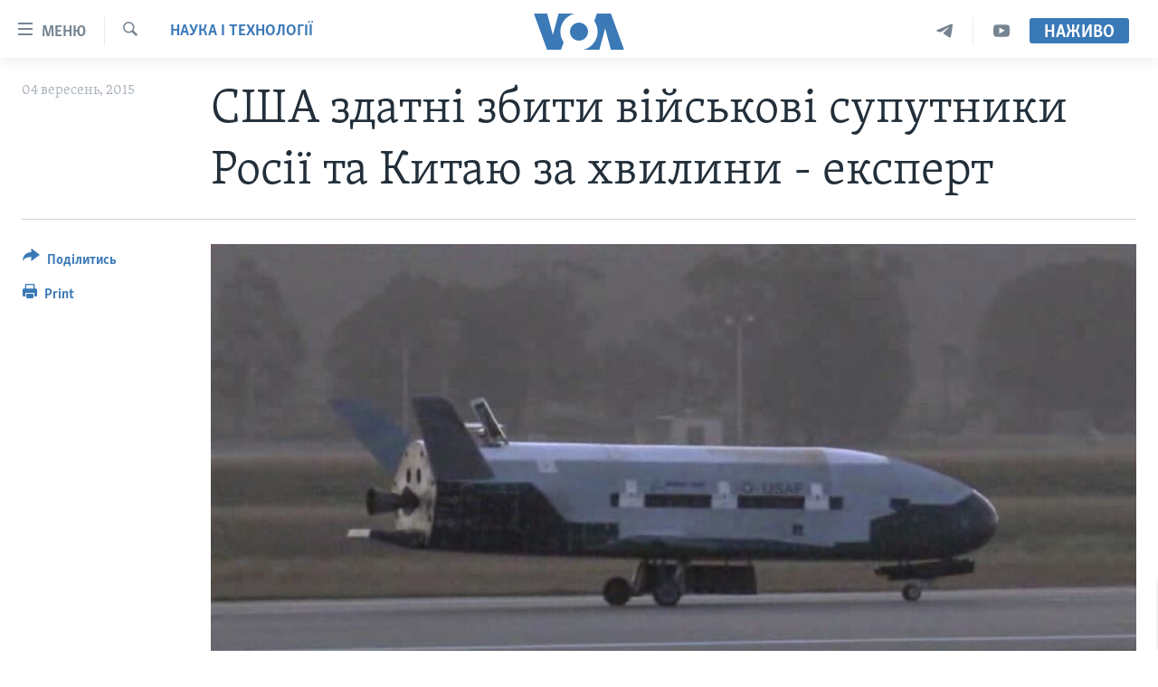

--- FILE ---
content_type: text/html; charset=utf-8
request_url: https://www.holosameryky.com/captcha/ajax.html
body_size: 624
content:
<!DOCTYPE html>
<html>
<head>
<title>Каптча</title>
<meta charset="utf-8" />
<link href="/Content/responsive/VOA/uk-UA/VOA-uk-UA.css?&amp;av=0.0.0.0&amp;cb=306" rel="stylesheet"/>
</head>
<body>
<img class="form__captcha-img" src="/captcha/DS4IFLP6YZOSEE3DHNWMWASWF.png?rand=736356747" alt="Зображення завдання каптча"/>
<input class="form__input form__input--captcha" type="text" name="simple-captcha-response" data-empty-message="Будь ласка введіть результати." data-format-message="В результаті має вийти додатне число." maxlength="2"/>
<input class="form__input m-t-sm" type="hidden" name="simple-captcha-identifier" value="DS4IFLP6YZOSEE3DHNWMWASWF"/>
</body>
</html>